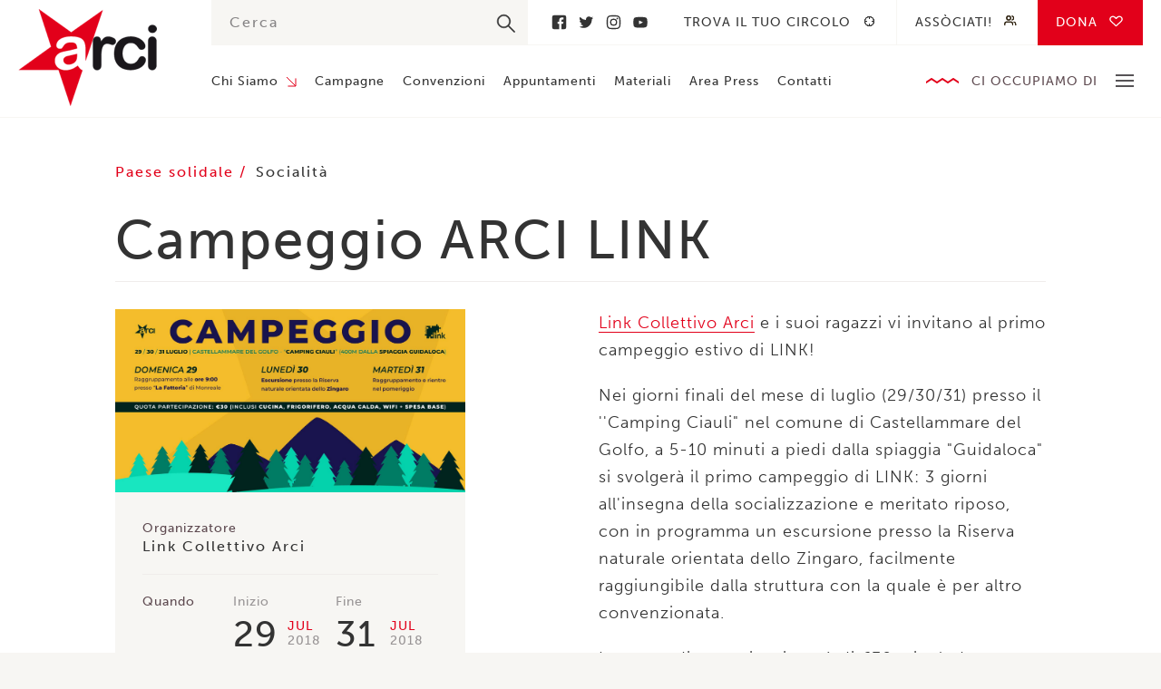

--- FILE ---
content_type: text/html; charset=UTF-8
request_url: https://www.arci.it/appuntamento/campeggio-arci-link/
body_size: 6851
content:
<!doctype html>
<!--[if lt IE 9]> <html class="no-js lt-ie10 lt-ie9" xmlns:fb="http://ogp.me/ns/fb#"> <![endif]-->
<!--[if IE 9]> <html class="no-js lt-ie10" xmlns:fb="http://ogp.me/ns/fb#"> <![endif]-->
<!--[if gt IE 9]> <html class="no-js" xmlns:fb="http://ogp.me/ns/fb#"> <![endif]-->
<html class="no-js" lang="en-US">
  <head>
    <meta charset="utf-8">
    <meta http-equiv="x-ua-compatible" content="ie=edge">

    <!-- Set the viewport width to device width for mobile -->
    <meta name="viewport" content="width=device-width,initial-scale=1,maximum-scale=1">
    <meta name="apple-mobile-web-app-capable" content="yes">
    <meta name="apple-mobile-web-app-status-bar-style" content="black">

    
    <link rel="profile" href="http://gmpg.org/xfn/11">
    <link rel="pingback" href="https://www.arci.it/wp/xmlrpc.php">
    <link rel="shortcut icon" type="image/png" href="https://www.arci.it/app/themes/arci/assets/images/favicon.png" />
    <link rel="stylesheet" href="https://use.typekit.net/hhl4gns.css">
    
    <meta name="google-site-verification" content="uoo6-_FnRE1bRCX8bY3ZRNtNyuwAkaBafvSLXyp7_mY" />
    
    <meta name='robots' content='index, follow, max-image-preview:large, max-snippet:-1, max-video-preview:-1' />

	<!-- This site is optimized with the Yoast SEO plugin v19.0 - https://yoast.com/wordpress/plugins/seo/ -->
	<title>Campeggio ARCI LINK &ndash; Arci</title>
	<link rel="canonical" href="https://www.arci.it/appuntamento/campeggio-arci-link/" />
	<meta property="og:locale" content="en_US" />
	<meta property="og:type" content="article" />
	<meta property="og:title" content="Campeggio ARCI LINK &ndash; Arci" />
	<meta property="og:description" content="Link Collettivo Arci e i suoi ragazzi vi invitano al primo campeggio estivo di LINK! Nei giorni finali del mese di luglio (29/30/31) presso il &#8221;Camping Ciauli&#8221; nel comune di Castellammare del Golfo, a 5-10 minuti a piedi dalla spiaggia &#8220;Guidaloca&#8221; si svolgerà il primo campeggio di LINK: 3 giorni all&#8217;insegna della socializzazione e meritato [&hellip;]" />
	<meta property="og:url" content="https://www.arci.it/appuntamento/campeggio-arci-link/" />
	<meta property="og:site_name" content="Arci" />
	<meta property="article:publisher" content="https://www.facebook.com/IscrivitiallArci/" />
	<meta property="og:image" content="https://www.arci.it/app/uploads/2018/07/CAMPING-LINK.jpg" />
	<meta property="og:image:width" content="1920" />
	<meta property="og:image:height" content="1005" />
	<meta property="og:image:type" content="image/jpeg" />
	<meta name="twitter:card" content="summary_large_image" />
	<meta name="twitter:site" content="@ArciNazionale" />
	<script type="application/ld+json" class="yoast-schema-graph">{"@context":"https://schema.org","@graph":[{"@type":"WebSite","@id":"https://www.arci.it/#website","url":"https://www.arci.it/","name":"Arci","description":"","potentialAction":[{"@type":"SearchAction","target":{"@type":"EntryPoint","urlTemplate":"https://www.arci.it/?s={search_term_string}"},"query-input":"required name=search_term_string"}],"inLanguage":"en-US"},{"@type":"ImageObject","inLanguage":"en-US","@id":"https://www.arci.it/appuntamento/campeggio-arci-link/#primaryimage","url":"https://www.arci.it/app/uploads/2018/07/CAMPING-LINK.jpg","contentUrl":"https://www.arci.it/app/uploads/2018/07/CAMPING-LINK.jpg","width":1920,"height":1005},{"@type":"WebPage","@id":"https://www.arci.it/appuntamento/campeggio-arci-link/#webpage","url":"https://www.arci.it/appuntamento/campeggio-arci-link/","name":"Campeggio ARCI LINK &ndash; Arci","isPartOf":{"@id":"https://www.arci.it/#website"},"primaryImageOfPage":{"@id":"https://www.arci.it/appuntamento/campeggio-arci-link/#primaryimage"},"datePublished":"2018-07-23T10:50:33+00:00","dateModified":"2018-07-23T10:50:33+00:00","breadcrumb":{"@id":"https://www.arci.it/appuntamento/campeggio-arci-link/#breadcrumb"},"inLanguage":"en-US","potentialAction":[{"@type":"ReadAction","target":["https://www.arci.it/appuntamento/campeggio-arci-link/"]}]},{"@type":"BreadcrumbList","@id":"https://www.arci.it/appuntamento/campeggio-arci-link/#breadcrumb","itemListElement":[{"@type":"ListItem","position":1,"name":"Home","item":"https://www.arci.it/"},{"@type":"ListItem","position":2,"name":"Campeggio ARCI LINK"}]}]}</script>
	<!-- / Yoast SEO plugin. -->


<link rel='dns-prefetch' href='//maps.googleapis.com' />
<link rel='dns-prefetch' href='//s.w.org' />
<link rel='stylesheet' id='wp-block-library-css'  href='https://www.arci.it/wp/wp-includes/css/dist/block-library/style.min.css?ver=5.9.3' type='text/css' media='all' />
<style id='global-styles-inline-css' type='text/css'>
body{--wp--preset--color--black: #000000;--wp--preset--color--cyan-bluish-gray: #abb8c3;--wp--preset--color--white: #ffffff;--wp--preset--color--pale-pink: #f78da7;--wp--preset--color--vivid-red: #cf2e2e;--wp--preset--color--luminous-vivid-orange: #ff6900;--wp--preset--color--luminous-vivid-amber: #fcb900;--wp--preset--color--light-green-cyan: #7bdcb5;--wp--preset--color--vivid-green-cyan: #00d084;--wp--preset--color--pale-cyan-blue: #8ed1fc;--wp--preset--color--vivid-cyan-blue: #0693e3;--wp--preset--color--vivid-purple: #9b51e0;--wp--preset--gradient--vivid-cyan-blue-to-vivid-purple: linear-gradient(135deg,rgba(6,147,227,1) 0%,rgb(155,81,224) 100%);--wp--preset--gradient--light-green-cyan-to-vivid-green-cyan: linear-gradient(135deg,rgb(122,220,180) 0%,rgb(0,208,130) 100%);--wp--preset--gradient--luminous-vivid-amber-to-luminous-vivid-orange: linear-gradient(135deg,rgba(252,185,0,1) 0%,rgba(255,105,0,1) 100%);--wp--preset--gradient--luminous-vivid-orange-to-vivid-red: linear-gradient(135deg,rgba(255,105,0,1) 0%,rgb(207,46,46) 100%);--wp--preset--gradient--very-light-gray-to-cyan-bluish-gray: linear-gradient(135deg,rgb(238,238,238) 0%,rgb(169,184,195) 100%);--wp--preset--gradient--cool-to-warm-spectrum: linear-gradient(135deg,rgb(74,234,220) 0%,rgb(151,120,209) 20%,rgb(207,42,186) 40%,rgb(238,44,130) 60%,rgb(251,105,98) 80%,rgb(254,248,76) 100%);--wp--preset--gradient--blush-light-purple: linear-gradient(135deg,rgb(255,206,236) 0%,rgb(152,150,240) 100%);--wp--preset--gradient--blush-bordeaux: linear-gradient(135deg,rgb(254,205,165) 0%,rgb(254,45,45) 50%,rgb(107,0,62) 100%);--wp--preset--gradient--luminous-dusk: linear-gradient(135deg,rgb(255,203,112) 0%,rgb(199,81,192) 50%,rgb(65,88,208) 100%);--wp--preset--gradient--pale-ocean: linear-gradient(135deg,rgb(255,245,203) 0%,rgb(182,227,212) 50%,rgb(51,167,181) 100%);--wp--preset--gradient--electric-grass: linear-gradient(135deg,rgb(202,248,128) 0%,rgb(113,206,126) 100%);--wp--preset--gradient--midnight: linear-gradient(135deg,rgb(2,3,129) 0%,rgb(40,116,252) 100%);--wp--preset--duotone--dark-grayscale: url('#wp-duotone-dark-grayscale');--wp--preset--duotone--grayscale: url('#wp-duotone-grayscale');--wp--preset--duotone--purple-yellow: url('#wp-duotone-purple-yellow');--wp--preset--duotone--blue-red: url('#wp-duotone-blue-red');--wp--preset--duotone--midnight: url('#wp-duotone-midnight');--wp--preset--duotone--magenta-yellow: url('#wp-duotone-magenta-yellow');--wp--preset--duotone--purple-green: url('#wp-duotone-purple-green');--wp--preset--duotone--blue-orange: url('#wp-duotone-blue-orange');--wp--preset--font-size--small: 13px;--wp--preset--font-size--medium: 20px;--wp--preset--font-size--large: 36px;--wp--preset--font-size--x-large: 42px;}.has-black-color{color: var(--wp--preset--color--black) !important;}.has-cyan-bluish-gray-color{color: var(--wp--preset--color--cyan-bluish-gray) !important;}.has-white-color{color: var(--wp--preset--color--white) !important;}.has-pale-pink-color{color: var(--wp--preset--color--pale-pink) !important;}.has-vivid-red-color{color: var(--wp--preset--color--vivid-red) !important;}.has-luminous-vivid-orange-color{color: var(--wp--preset--color--luminous-vivid-orange) !important;}.has-luminous-vivid-amber-color{color: var(--wp--preset--color--luminous-vivid-amber) !important;}.has-light-green-cyan-color{color: var(--wp--preset--color--light-green-cyan) !important;}.has-vivid-green-cyan-color{color: var(--wp--preset--color--vivid-green-cyan) !important;}.has-pale-cyan-blue-color{color: var(--wp--preset--color--pale-cyan-blue) !important;}.has-vivid-cyan-blue-color{color: var(--wp--preset--color--vivid-cyan-blue) !important;}.has-vivid-purple-color{color: var(--wp--preset--color--vivid-purple) !important;}.has-black-background-color{background-color: var(--wp--preset--color--black) !important;}.has-cyan-bluish-gray-background-color{background-color: var(--wp--preset--color--cyan-bluish-gray) !important;}.has-white-background-color{background-color: var(--wp--preset--color--white) !important;}.has-pale-pink-background-color{background-color: var(--wp--preset--color--pale-pink) !important;}.has-vivid-red-background-color{background-color: var(--wp--preset--color--vivid-red) !important;}.has-luminous-vivid-orange-background-color{background-color: var(--wp--preset--color--luminous-vivid-orange) !important;}.has-luminous-vivid-amber-background-color{background-color: var(--wp--preset--color--luminous-vivid-amber) !important;}.has-light-green-cyan-background-color{background-color: var(--wp--preset--color--light-green-cyan) !important;}.has-vivid-green-cyan-background-color{background-color: var(--wp--preset--color--vivid-green-cyan) !important;}.has-pale-cyan-blue-background-color{background-color: var(--wp--preset--color--pale-cyan-blue) !important;}.has-vivid-cyan-blue-background-color{background-color: var(--wp--preset--color--vivid-cyan-blue) !important;}.has-vivid-purple-background-color{background-color: var(--wp--preset--color--vivid-purple) !important;}.has-black-border-color{border-color: var(--wp--preset--color--black) !important;}.has-cyan-bluish-gray-border-color{border-color: var(--wp--preset--color--cyan-bluish-gray) !important;}.has-white-border-color{border-color: var(--wp--preset--color--white) !important;}.has-pale-pink-border-color{border-color: var(--wp--preset--color--pale-pink) !important;}.has-vivid-red-border-color{border-color: var(--wp--preset--color--vivid-red) !important;}.has-luminous-vivid-orange-border-color{border-color: var(--wp--preset--color--luminous-vivid-orange) !important;}.has-luminous-vivid-amber-border-color{border-color: var(--wp--preset--color--luminous-vivid-amber) !important;}.has-light-green-cyan-border-color{border-color: var(--wp--preset--color--light-green-cyan) !important;}.has-vivid-green-cyan-border-color{border-color: var(--wp--preset--color--vivid-green-cyan) !important;}.has-pale-cyan-blue-border-color{border-color: var(--wp--preset--color--pale-cyan-blue) !important;}.has-vivid-cyan-blue-border-color{border-color: var(--wp--preset--color--vivid-cyan-blue) !important;}.has-vivid-purple-border-color{border-color: var(--wp--preset--color--vivid-purple) !important;}.has-vivid-cyan-blue-to-vivid-purple-gradient-background{background: var(--wp--preset--gradient--vivid-cyan-blue-to-vivid-purple) !important;}.has-light-green-cyan-to-vivid-green-cyan-gradient-background{background: var(--wp--preset--gradient--light-green-cyan-to-vivid-green-cyan) !important;}.has-luminous-vivid-amber-to-luminous-vivid-orange-gradient-background{background: var(--wp--preset--gradient--luminous-vivid-amber-to-luminous-vivid-orange) !important;}.has-luminous-vivid-orange-to-vivid-red-gradient-background{background: var(--wp--preset--gradient--luminous-vivid-orange-to-vivid-red) !important;}.has-very-light-gray-to-cyan-bluish-gray-gradient-background{background: var(--wp--preset--gradient--very-light-gray-to-cyan-bluish-gray) !important;}.has-cool-to-warm-spectrum-gradient-background{background: var(--wp--preset--gradient--cool-to-warm-spectrum) !important;}.has-blush-light-purple-gradient-background{background: var(--wp--preset--gradient--blush-light-purple) !important;}.has-blush-bordeaux-gradient-background{background: var(--wp--preset--gradient--blush-bordeaux) !important;}.has-luminous-dusk-gradient-background{background: var(--wp--preset--gradient--luminous-dusk) !important;}.has-pale-ocean-gradient-background{background: var(--wp--preset--gradient--pale-ocean) !important;}.has-electric-grass-gradient-background{background: var(--wp--preset--gradient--electric-grass) !important;}.has-midnight-gradient-background{background: var(--wp--preset--gradient--midnight) !important;}.has-small-font-size{font-size: var(--wp--preset--font-size--small) !important;}.has-medium-font-size{font-size: var(--wp--preset--font-size--medium) !important;}.has-large-font-size{font-size: var(--wp--preset--font-size--large) !important;}.has-x-large-font-size{font-size: var(--wp--preset--font-size--x-large) !important;}
</style>
<link rel='stylesheet' id='contact-form-7-css'  href='https://www.arci.it/app/plugins/contact-form-7/includes/css/styles.css?ver=5.5.6.1' type='text/css' media='all' />
<link rel='stylesheet' id='glitch-app-css'  href='https://www.arci.it/app/themes/arci/dist/styles/app.css?ver=5.9.3' type='text/css' media='all' />
<script type='text/javascript' src='https://www.arci.it/app/themes/arci/assets/scripts/vendor/jquery.js?ver=5.9.3' id='jquery-js'></script>
<script type='text/javascript' id='cf7pp-redirect_method-js-extra'>
/* <![CDATA[ */
var ajax_object_cf7pp = {"ajax_url":"https:\/\/www.arci.it\/wp\/wp-admin\/admin-ajax.php","forms":"[\"30035|paypal\",\"30035|stripe\"]","path_paypal":"https:\/\/www.arci.it\/?cf7pp_paypal_redirect=","path_stripe":"https:\/\/www.arci.it\/?cf7pp_stripe_redirect=","method":"1"};
/* ]]> */
</script>
<script type='text/javascript' src='https://www.arci.it/app/plugins/contact-form-7-paypal-add-on-pro/assets/js/redirect_method.js?ver=2.9.6' id='cf7pp-redirect_method-js'></script>
<link rel="https://api.w.org/" href="https://www.arci.it/wp-json/" /><link rel="alternate" type="application/json" href="https://www.arci.it/wp-json/wp/v2/appuntamento/5795" /><link rel="EditURI" type="application/rsd+xml" title="RSD" href="https://www.arci.it/wp/xmlrpc.php?rsd" />
<link rel="wlwmanifest" type="application/wlwmanifest+xml" href="https://www.arci.it/wp/wp-includes/wlwmanifest.xml" /> 
<meta name="generator" content="WordPress 5.9.3" />
<link rel='shortlink' href='https://www.arci.it/?p=5795' />
<link rel="alternate" type="application/json+oembed" href="https://www.arci.it/wp-json/oembed/1.0/embed?url=https%3A%2F%2Fwww.arci.it%2Fappuntamento%2Fcampeggio-arci-link%2F" />
<link rel="alternate" type="text/xml+oembed" href="https://www.arci.it/wp-json/oembed/1.0/embed?url=https%3A%2F%2Fwww.arci.it%2Fappuntamento%2Fcampeggio-arci-link%2F&#038;format=xml" />

    <!--[if lt IE 9]>
      <script src="//cdnjs.cloudflare.com/ajax/libs/html5shiv/3.6.2/html5shiv.js"></script>
      <script src="//cdnjs.cloudflare.com/ajax/libs/respond.js/1.1.0/respond.min.js"></script>
    <![endif]-->

  </head>

	<body class="appuntamento-template-default single single-appuntamento postid-5795">
    
        
    <header class="site">
      <div class="row">
        <div class="medium-2 columns">
          <a href="https://www.arci.it/" class="header_logo">Arci</a>
        </div>
        <div class="medium-10 columns">
          <div class="header_container">
            <div class="container_top">
              <div class="top_search">
                <div class="container-search">
  <form role="search" method="get" id="searchform" autocomplete="off" action="https://www.arci.it/">
    <input type="text" value="" name="s" id="s" placeholder="Cerca"/>
    <input type="submit" id="searchsubmit" value="" />
  </form>
</div>              </div>
                              <div class="top_social">
                                      <a href="https://www.facebook.com/IscrivitiallArci/" title="Facebook">Facebook</a>
                                      <a href="https://twitter.com/ArciNazionale" title="Twitter">Twitter</a>
                                      <a href="https://www.instagram.com/arcinazionale/" title="Instagram">Instagram</a>
                                      <a href="https://www.youtube.com/channel/UC48eakDmuJJ3616Ba2orxgw?view_as=subscriber" title="Youtube">Youtube</a>
                                  </div>
                            <div class="top_nav">
                <nav class="secondary">
                  <div class="menu-secondary-container"><ul id="menu-secondary" class="clearfix"><li id="menu-item-4219" class="target menu-item menu-item-type-post_type menu-item-object-page menu-item-4219"><a href="https://www.arci.it/trova-il-tuo-circolo/">Trova il tuo circolo</a></li>
<li id="menu-item-3204" class="people menu-item menu-item-type-post_type menu-item-object-page menu-item-3204"><a href="https://www.arci.it/associati/">Assòciati!</a></li>
<li id="menu-item-30083" class="heart no-barba menu-item menu-item-type-post_type menu-item-object-page menu-item-30083"><a href="https://www.arci.it/dona/">Dona</a></li>
</ul></div>                </nav>
              </div>
            </div>
            <div class="container_bottom">
              <nav class="primary">
                <div class="menu-primary-container"><ul id="menu-primary" class="clearfix"><li id="menu-item-224" class="menu-item menu-item-type-post_type menu-item-object-page menu-item-has-children menu-item-224"><a href="https://www.arci.it/chi-siamo/">Chi Siamo</a>
<ul class="sub-menu">
	<li id="menu-item-1347" class="menu-item menu-item-type-post_type menu-item-object-page menu-item-1347"><a href="https://www.arci.it/chi-siamo/struttura/">Struttura</a></li>
	<li id="menu-item-32878" class="menu-item menu-item-type-post_type menu-item-object-page menu-item-32878"><a href="https://www.arci.it/chi-siamo/statuto/">Statuto</a></li>
	<li id="menu-item-3832" class="menu-item menu-item-type-post_type menu-item-object-page menu-item-3832"><a href="https://www.arci.it/chi-siamo/storia/">Storia</a></li>
	<li id="menu-item-1346" class="menu-item menu-item-type-post_type menu-item-object-page menu-item-1346"><a href="https://www.arci.it/chi-siamo/partner/">Partner</a></li>
	<li id="menu-item-1344" class="menu-item menu-item-type-post_type menu-item-object-page menu-item-1344"><a href="https://www.arci.it/chi-siamo/federazione/">Federazione</a></li>
</ul>
</li>
<li id="menu-item-223" class="menu-item menu-item-type-post_type menu-item-object-page menu-item-223"><a href="https://www.arci.it/campagne/">Campagne</a></li>
<li id="menu-item-855" class="menu-item menu-item-type-post_type menu-item-object-page menu-item-855"><a href="https://www.arci.it/convenzioni/">Convenzioni</a></li>
<li id="menu-item-854" class="menu-item menu-item-type-post_type menu-item-object-page menu-item-854"><a href="https://www.arci.it/appuntamenti/">Appuntamenti</a></li>
<li id="menu-item-853" class="menu-item menu-item-type-post_type menu-item-object-page menu-item-853"><a href="https://www.arci.it/materiali/">Materiali</a></li>
<li id="menu-item-852" class="menu-item menu-item-type-post_type menu-item-object-page menu-item-852"><a href="https://www.arci.it/area-press/">Area Press</a></li>
<li id="menu-item-851" class="menu-item menu-item-type-post_type menu-item-object-page menu-item-851"><a href="https://www.arci.it/contatti/">Contatti</a></li>
</ul></div>              </nav>
              <div class="bottom_area">
                <div class="area_title">Ci occupiamo di</div>
                <div class="area_toggle">
                  <span></span>
                  <span></span>
                  <span></span>
                </div>
                <nav class="area--header">
                  <div class="menu-ci-occupiamo-di-container"><ul id="menu-ci-occupiamo-di" class="clearfix"><li id="menu-item-1180" class="menu-item menu-item-type-post_type menu-item-object-page menu-item-1180"><a href="https://www.arci.it/piu-cultura-meno-paura/">Cultura</a></li>
<li id="menu-item-1179" class="menu-item menu-item-type-post_type menu-item-object-page menu-item-1179"><a href="https://www.arci.it/con-i-migranti/">Migranti</a></li>
<li id="menu-item-1177" class="menu-item menu-item-type-post_type menu-item-object-page menu-item-1177"><a href="https://www.arci.it/diritti/">Diritti</a></li>
<li id="menu-item-1175" class="menu-item menu-item-type-post_type menu-item-object-page menu-item-1175"><a href="https://www.arci.it/paese-solidale/">Paese Solidale</a></li>
<li id="menu-item-1176" class="menu-item menu-item-type-post_type menu-item-object-page menu-item-1176"><a href="https://www.arci.it/mondo/">Mondo</a></li>
<li id="menu-item-1178" class="menu-item menu-item-type-post_type menu-item-object-page menu-item-1178"><a href="https://www.arci.it/antimafia/">Antimafia</a></li>
</ul></div>                </nav>
              </div>
            </div>
          </div>
        </div>
      </div>
    </header>

    <header class="mobile">
      <div class="header_hamburger">
        <div class="hamburger_line"></div>
        <div class="hamburger_line"></div>
        <div class="hamburger_line"></div>
      </div>
      <a href="https://www.arci.it/" class="header_logo">Arci</a>
      <div class="header_search">
        <div class="search_button"></div>
        <div class="search_form">
          <div class="container-search">
  <form role="search" method="get" id="searchform" autocomplete="off" action="https://www.arci.it/">
    <input type="text" value="" name="s" id="s" placeholder="Cerca"/>
    <input type="submit" id="searchsubmit" value="" />
  </form>
</div>        </div>
      </div>
      <div class="header_nav">
        <nav class="mobile">
          <div class="menu-ci-occupiamo-di-container"><ul id="menu-ci-occupiamo-di-1" class="clearfix"><li class="menu-item menu-item-type-post_type menu-item-object-page menu-item-1180"><a href="https://www.arci.it/piu-cultura-meno-paura/">Cultura</a></li>
<li class="menu-item menu-item-type-post_type menu-item-object-page menu-item-1179"><a href="https://www.arci.it/con-i-migranti/">Migranti</a></li>
<li class="menu-item menu-item-type-post_type menu-item-object-page menu-item-1177"><a href="https://www.arci.it/diritti/">Diritti</a></li>
<li class="menu-item menu-item-type-post_type menu-item-object-page menu-item-1175"><a href="https://www.arci.it/paese-solidale/">Paese Solidale</a></li>
<li class="menu-item menu-item-type-post_type menu-item-object-page menu-item-1176"><a href="https://www.arci.it/mondo/">Mondo</a></li>
<li class="menu-item menu-item-type-post_type menu-item-object-page menu-item-1178"><a href="https://www.arci.it/antimafia/">Antimafia</a></li>
</ul></div>        </nav>
      </div>
      <div class="header_hamburger-nav">
        <nav class="hamburger">
          <div class="menu-mobile-container"><ul id="menu-mobile" class="clearfix"><li id="menu-item-4345" class="menu-item menu-item-type-post_type menu-item-object-page menu-item-has-children menu-item-4345"><a href="https://www.arci.it/chi-siamo/">Chi Siamo</a>
<ul class="sub-menu">
	<li id="menu-item-4346" class="menu-item menu-item-type-post_type menu-item-object-page menu-item-4346"><a href="https://www.arci.it/chi-siamo/struttura/">Struttura</a></li>
	<li id="menu-item-4347" class="menu-item menu-item-type-post_type menu-item-object-page menu-item-4347"><a href="https://www.arci.it/chi-siamo/storia/">Storia</a></li>
	<li id="menu-item-4348" class="menu-item menu-item-type-post_type menu-item-object-page menu-item-4348"><a href="https://www.arci.it/chi-siamo/partner/">Partner</a></li>
	<li id="menu-item-4350" class="menu-item menu-item-type-post_type menu-item-object-page menu-item-4350"><a href="https://www.arci.it/chi-siamo/federazione/">Federazione</a></li>
</ul>
</li>
<li id="menu-item-4351" class="menu-item menu-item-type-post_type menu-item-object-page menu-item-4351"><a href="https://www.arci.it/campagne/">Campagne</a></li>
<li id="menu-item-4352" class="menu-item menu-item-type-post_type menu-item-object-page menu-item-4352"><a href="https://www.arci.it/convenzioni/">Convenzioni</a></li>
<li id="menu-item-4353" class="menu-item menu-item-type-post_type menu-item-object-page menu-item-4353"><a href="https://www.arci.it/appuntamenti/">Appuntamenti</a></li>
<li id="menu-item-4354" class="menu-item menu-item-type-post_type menu-item-object-page menu-item-4354"><a href="https://www.arci.it/materiali/">Materiali</a></li>
<li id="menu-item-4355" class="menu-item menu-item-type-post_type menu-item-object-page menu-item-4355"><a href="https://www.arci.it/area-press/">Area Press</a></li>
<li id="menu-item-4357" class="fixed menu-item menu-item-type-post_type menu-item-object-page menu-item-4357"><a href="https://www.arci.it/associati/">Assòciati!</a></li>
<li id="menu-item-4358" class="menu-item menu-item-type-post_type menu-item-object-page menu-item-4358"><a href="https://www.arci.it/trova-il-tuo-circolo/">Trova il tuo circolo</a></li>
<li id="menu-item-30084" class="menu-item menu-item-type-post_type menu-item-object-page menu-item-30084"><a href="https://www.arci.it/dona/">Donazioni</a></li>
<li id="menu-item-4356" class="menu-item menu-item-type-post_type menu-item-object-page menu-item-4356"><a href="https://www.arci.it/contatti/">Contatti</a></li>
</ul></div>        </nav>
      </div>
    </header>

    <div id="glitch-content-wrap">
      <div class="glitch-content">
        
        
        
    
  <section class="single single--event">
    <div class="row">
      <div class="large-10 large-offset-1 columns">
        <div class="single_taxonomy">
          <div class="taxonomy_area">
                                          <a class="area_single" href="/area-tematica/paese-solidale" title="Paese solidale">
                  Paese solidale                </a>
                                    </div>
          <div class="taxonomy_type">
                                          <a class="type_single" href="/tipologia-evento/socialita" title="Socialità">
                  Socialità                </a>
                                    </div>
        </div>
        <h1 class="single_title">Campeggio ARCI LINK</h1>
      </div>
    </div>
    <div class="row">
      <div class="large-4 large-offset-1 columns">
        <aside class="single_side">
                      <div class="side_image">
              <img width="1920" height="1005" src="https://www.arci.it/app/uploads/2018/07/CAMPING-LINK.jpg" class="attachment-post-thumbnail size-post-thumbnail wp-post-image" alt="" srcset="https://www.arci.it/app/uploads/2018/07/CAMPING-LINK.jpg 1920w, https://www.arci.it/app/uploads/2018/07/CAMPING-LINK-300x157.jpg 300w, https://www.arci.it/app/uploads/2018/07/CAMPING-LINK-768x402.jpg 768w, https://www.arci.it/app/uploads/2018/07/CAMPING-LINK-1024x536.jpg 1024w" sizes="(max-width: 1920px) 100vw, 1920px" />            </div>
          
                      
                                                                    <div class="side_organiser">
                                    <div class="organiser_label">Organizzatore</div>
                  <div class="organiser_name">Link Collettivo Arci</div>
                </div>
                                    
                      <div class="side_when">
              <div class="when_label">Quando</div>
              <div class="when_date">
                <div class="date_container">
                                      <div class="container_label">Inizio</div>
                                        <div class="container_date">
                      <div class="date_day">29</div>
                      <div class="date_month">Jul</div>
                      <div class="date_year">2018</div>
                    </div>
                    <div class="container_time">
                                                                </div>
                                  </div>
                <div class="date_container">
                                      <div class="container_label">Fine</div>
                                        <div class="container_date">
                      <div class="date_day">31</div>
                      <div class="date_month">Jul</div>
                      <div class="date_year">2018</div>
                    </div>
                    <div class="container_time">
                                                                </div>
                                  </div>
              </div>
            </div>
                    
                      <div class="side_where">
              <div class="where_label">Dove</div>
                                              <div class="where_venue">Camping Ciauli</div>                                <div class="where_city">Castellammare del Golfo</div>                          </div>
          
                      <div class="side_where">
              <div class="where_label"></div>
                                                        </div>
                    
                            </aside>
      </div>
      <div class="large-5 large-offset-1 columns end">
        <article class="single_article">
                    <div class="article_content general-text">
            <p><a href="https://www.facebook.com/groups/343980426131387/" target="_blank" rel="noopener">Link Collettivo Arci</a> e i suoi ragazzi vi invitano al primo campeggio estivo di LINK!</p>
<p>Nei giorni finali del mese di luglio (29/30/31) presso il ''Camping Ciauli" nel comune di Castellammare del Golfo, a 5-10 minuti a piedi dalla spiaggia "Guidaloca" si svolgerà il primo campeggio di LINK: 3 giorni all'insegna della socializzazione e meritato riposo, con in programma un escursione presso la Riserva naturale orientata dello Zingaro, facilmente raggiungibile dalla struttura con la quale è per altro convenzionata.</p>
<p>La quota di partecipazione è di €30 e include posto auto, lo spazio per la tenda (c'è la possibilità con una maggiorazione di usufruire di tende o camper messe a disposizione dal campeggio, fino a esaurimento posti) l'utilizzo di acqua calda, WiFi, bagni, docce, cucina da campo e frigoriferi.</p>
<p>L'invito è rivolto a tutti i membri <a href="https://www.facebook.com/hashtag/arci" target="_blank" rel="noopener">#Arci</a> e affiliati, vi aspettiamo!</p>
<p>Per info contattare 366 402 37 31 o inviare un messaggio alla pagina Facebook o Instagram di LINK.</p>
          </div>

          
          
                    
        </article>
      </div>
    </div>
  </section>

          <footer>
            <div class="row">
              <div class="large-2 medium-3 columns">
                <a href="https://www.arci.it/" class="footer_logo">Arci</a>
              </div>
              <div class="large-8 medium-6 columns">
                <div class="footer_text">
                  <p>Via dei Monti di Pietralata 16 &#8211; 00157 Roma – P.IVA: 04304141007 | REA: RM-1629967</p>
<p>La Direzione nazionale Arci</p>
                </div>
              </div>
              <div class="large-2 medium-3 columns end">
                <div class="footer_copy">
                  © Arci 2026                </div>
                <a href="https://nois3.it" target="_blank" class="footer_nois3">
                  Designed with <span>♥️</span> by nois3
                </a>
              </div>
            </div>
            <nav class="footer">
              <div class="menu-footer-container"><ul id="menu-footer" class="clearfix"><li id="menu-item-10909" class="menu-item menu-item-type-custom menu-item-object-custom menu-item-10909"><a href="http://portale.arci.it">Accedi al portale</a></li>
<li id="menu-item-11910" class="menu-item menu-item-type-post_type menu-item-object-page menu-item-11910"><a href="https://www.arci.it/trasparenza/">Trasparenza</a></li>
<li id="menu-item-30443" class="menu-item menu-item-type-post_type menu-item-object-page menu-item-30443"><a href="https://www.arci.it/codice-di-condotta-psas/">Codice di Condotta PSAS</a></li>
<li id="menu-item-4286" class="menu-item menu-item-type-post_type menu-item-object-page menu-item-4286"><a href="https://www.arci.it/cookie-policy/">Cookie policy</a></li>
<li id="menu-item-32942" class="menu-item menu-item-type-post_type menu-item-object-page menu-item-32942"><a href="https://www.arci.it/lavora-con-noi/">Lavora con noi</a></li>
<li id="menu-item-4283" class="menu-item menu-item-type-post_type menu-item-object-page menu-item-4283"><a href="https://www.arci.it/contatti/">Contatti</a></li>
</ul></div>            </nav>
          </footer>
        </div>
      </div>
    <script type='text/javascript' src='https://www.arci.it/wp/wp-includes/js/dist/vendor/regenerator-runtime.min.js?ver=0.13.9' id='regenerator-runtime-js'></script>
<script type='text/javascript' src='https://www.arci.it/wp/wp-includes/js/dist/vendor/wp-polyfill.min.js?ver=3.15.0' id='wp-polyfill-js'></script>
<script type='text/javascript' id='contact-form-7-js-extra'>
/* <![CDATA[ */
var wpcf7 = {"api":{"root":"https:\/\/www.arci.it\/wp-json\/","namespace":"contact-form-7\/v1"}};
/* ]]> */
</script>
<script type='text/javascript' src='https://www.arci.it/app/plugins/contact-form-7/includes/js/index.js?ver=5.5.6.1' id='contact-form-7-js'></script>
<script type='text/javascript' src='https://www.arci.it/app/themes/arci/assets/scripts/vendor/slick.js?ver=5.9.3' id='glitch-slick-js'></script>
<script type='text/javascript' src='https://www.arci.it/app/themes/arci/assets/scripts/vendor/sticky.js?ver=5.9.3' id='glitch-sticky-js'></script>
<script type='text/javascript' src='https://www.arci.it/app/themes/arci/assets/scripts/vendor/lodash.js?ver=5.9.3' id='glitch-lodash-js'></script>
<script type='text/javascript' src='https://www.arci.it/app/themes/arci/assets/scripts/vendor/handlebars.js?ver=5.9.3' id='glitch-handlebars-js'></script>
<script type='text/javascript' src='https://www.arci.it/app/themes/arci/assets/scripts/vendor/markerclusterer.js?ver=5.9.3' id='glitch-markerclusterer-js'></script>
<script type='text/javascript' src='https://maps.googleapis.com/maps/api/js?key=AIzaSyAE09HY-ijA1isHkB-tyfxHDN_C3dICZzQ&#038;ver=5.9.3' id='glitch-gmaps-js'></script>
<script type='text/javascript' src='https://www.arci.it/app/themes/arci/assets/scripts/app.js?ver=5.9.3' id='glitch-app-js'></script>
  </body>
</html>